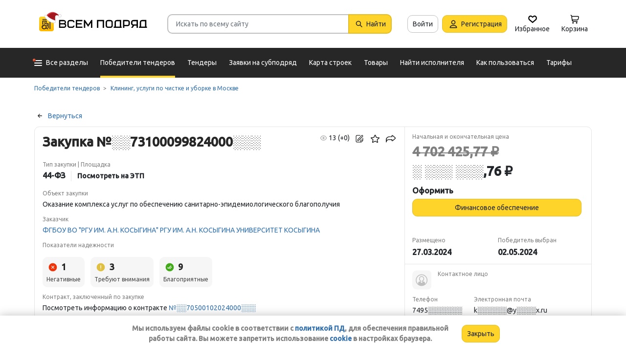

--- FILE ---
content_type: image/svg+xml
request_url: https://vsem-podryad.ru/bundle/176918044/images/opencorporation-icon.svg
body_size: 425
content:
<svg width="26" height="28" fill="none" xmlns="http://www.w3.org/2000/svg" viewBox="0 0 26 28"><path d="M1 27h2.081M25 27h-2.236M3.081 27V13.705h2.544M3.08 27h9.25m0 0V13.705h-2.313M12.331 27h5.296m-7.609-13.295H5.625m4.393 0v-2.332M17.627 27h2.902m-2.902 0v-9.925M5.162 15.85l2.544.001m2.543 0l-.95-.002m6.038 1.227h2.29m0 0h1.43m-1.43 0V11.44m-2.29 8.7l2.29-.002m-2.29-9.556h2.29m-2.29 3.064h2.29m-5.296-3.064h-2.313m-4.393 3.124v-2.332h2.572m1.821 0V7.64h1.412m-1.412 3.732H8.197M14.57 7.64h-1.234m1.795 0h-1.795m1.795 0h2.496v3.798M15.131 7.64V5.05h-1.795V3.59M20.53 27h2.235m-2.235 0v-3.151m-1.473-6.774h1.473v2.159m-1.473-2.159V11.44h-1.429M5.162 17.931l2.544.002m2.543 0l-.95-.002m-4.137 2.206l2.544.002m2.543 0l-.95-.002M22.764 27v-6.861H20.53m0 0v-.905m0 .904v1.46m0-2.364h-1.473m1.473 2.363h-1.473m1.473 0v2.252m0 0h-1.473M11.43 7.64h1.906m-1.906 0V3.589h.9m1.006 0V7.64m0-4.052h-1.005m-4.134 7.784v-5.87m4.134-1.914V1H8.197v2.251m0 2.251h1.55m-1.55 0v-2.25m0 0h1.55" stroke="#fff" stroke-linecap="round" stroke-linejoin="round"/></svg>